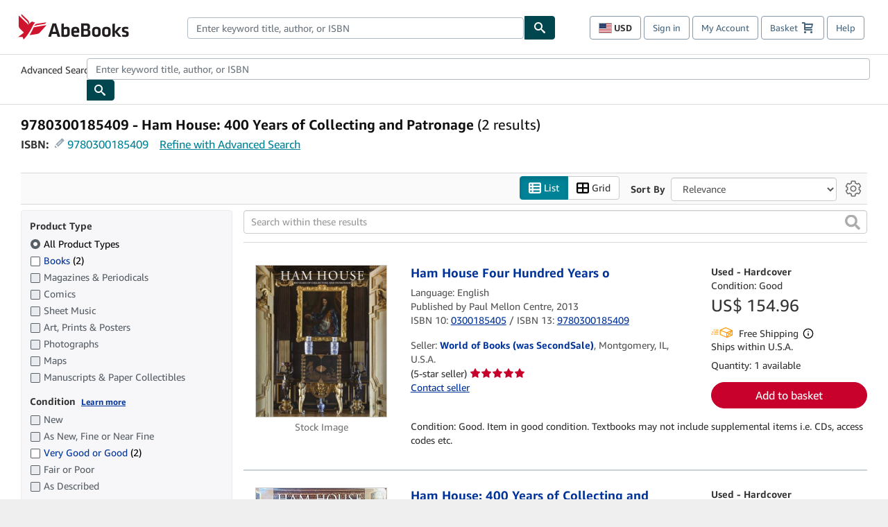

--- FILE ---
content_type: text/xml
request_url: https://sts.us-east-1.amazonaws.com/
body_size: 2047
content:
<AssumeRoleWithWebIdentityResponse xmlns="https://sts.amazonaws.com/doc/2011-06-15/">
  <AssumeRoleWithWebIdentityResult>
    <Audience>us-east-1:f13a4d50-4dfe-4d56-aef3-a044e663246b</Audience>
    <AssumedRoleUser>
      <AssumedRoleId>AROA3FLD2RDYFSLNWUNT7:cwr</AssumedRoleId>
      <Arn>arn:aws:sts::767397890288:assumed-role/rum-app-monitor-unauthenticated-role/cwr</Arn>
    </AssumedRoleUser>
    <Provider>cognito-identity.amazonaws.com</Provider>
    <Credentials>
      <AccessKeyId>ASIA3FLD2RDYK7Z3NTQN</AccessKeyId>
      <SecretAccessKey>XII+ItNNh/KkJ5fiqPS9ewCQBKu9L8Ae/bWQ0pyE</SecretAccessKey>
      <SessionToken>IQoJb3JpZ2luX2VjEMv//////////wEaCXVzLWVhc3QtMSJHMEUCIQCsrM8Dz4S9Vy0xn1x3I6uSs5OKFn40ionWHt5aR5XALgIgfe65cXVK8YmBNqHmX/V3cP2wP05yHaelB+UHS1Jlve8qjwMIlP//////////ARAAGgw3NjczOTc4OTAyODgiDF6S4RQXpGu4LLJbdCrjArwaQWsKWwwMKSp/[base64]/at2D42VayRgXFOPGMw4aEqwGtzNFNPk+uUbqh2UsDafGqkKYd4SqVHoB0eCbVfIUplQJgP2OKpundarlESRzIHQiIvn7eoZfjmRX/FertzCbiSOFiHiqv77li//6oCqqUQ1GUxlkEKcXFiiAtFt1gyuXupQCcVAbe++zQQZqAz8oOPsw/4+4ywY6hQKQJer/[base64]/Ws1AK1x66zrAUl8+7Nt3B3XbHIGWevQgWP6FiNo9nvjTOShcX5t5WHXss3FGD3YtjO2bnRn9ZPY9CJYiejznzLc47c=</SessionToken>
      <Expiration>2026-01-19T11:31:27Z</Expiration>
    </Credentials>
    <SubjectFromWebIdentityToken>us-east-1:b2ac7a88-f058-cb7d-683a-c6b95559abc3</SubjectFromWebIdentityToken>
  </AssumeRoleWithWebIdentityResult>
  <ResponseMetadata>
    <RequestId>ed5b7eae-3b79-4d91-92be-e96294af5f83</RequestId>
  </ResponseMetadata>
</AssumeRoleWithWebIdentityResponse>
